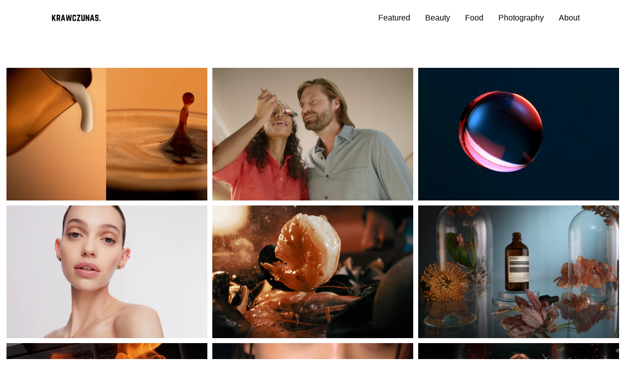

--- FILE ---
content_type: text/html; charset=UTF-8
request_url: https://krawczunas.com/
body_size: 14113
content:
<!doctype html>
<html lang="en-US">
<head>
	<meta charset="UTF-8">
	<meta name="viewport" content="width=device-width, initial-scale=1">
	<link rel="profile" href="https://gmpg.org/xfn/11">
	<meta name='robots' content='index, follow, max-image-preview:large, max-snippet:-1, max-video-preview:-1' />
	<style>img:is([sizes="auto" i], [sizes^="auto," i]) { contain-intrinsic-size: 3000px 1500px }</style>
	
	<!-- This site is optimized with the Yoast SEO plugin v25.2 - https://yoast.com/wordpress/plugins/seo/ -->
	<title>Featured | MIKOLAJ KRAWCZUNAS</title>
	<link rel="canonical" href="https://krawczunas.com/" />
	<meta property="og:locale" content="en_US" />
	<meta property="og:type" content="website" />
	<meta property="og:title" content="Featured | MIKOLAJ KRAWCZUNAS" />
	<meta property="og:url" content="https://krawczunas.com/" />
	<meta property="og:site_name" content="MIKOLAJ KRAWCZUNAS" />
	<meta property="article:publisher" content="https://www.facebook.com/krawczunas/" />
	<meta property="article:modified_time" content="2024-11-19T12:57:47+00:00" />
	<meta property="og:image" content="https://krawczunas.com/wp-content/uploads/2019/04/Personal_art30.jpg" />
	<meta property="og:image:width" content="933" />
	<meta property="og:image:height" content="1400" />
	<meta property="og:image:type" content="image/jpeg" />
	<meta name="twitter:card" content="summary_large_image" />
	<script type="application/ld+json" class="yoast-schema-graph">{"@context":"https://schema.org","@graph":[{"@type":"WebPage","@id":"https://krawczunas.com/","url":"https://krawczunas.com/","name":"Featured | MIKOLAJ KRAWCZUNAS","isPartOf":{"@id":"https://krawczunas.com/#website"},"about":{"@id":"https://krawczunas.com/#/schema/person/2a485d3a191b067af4e8b77764004fa4"},"datePublished":"2024-10-30T11:43:59+00:00","dateModified":"2024-11-19T12:57:47+00:00","breadcrumb":{"@id":"https://krawczunas.com/#breadcrumb"},"inLanguage":"en-US","potentialAction":[{"@type":"ReadAction","target":["https://krawczunas.com/"]}]},{"@type":"BreadcrumbList","@id":"https://krawczunas.com/#breadcrumb","itemListElement":[{"@type":"ListItem","position":1,"name":"Home"}]},{"@type":"WebSite","@id":"https://krawczunas.com/#website","url":"https://krawczunas.com/","name":"MIKOLAJ KRAWCZUNAS","description":"DOP, creative photographer","publisher":{"@id":"https://krawczunas.com/#/schema/person/2a485d3a191b067af4e8b77764004fa4"},"potentialAction":[{"@type":"SearchAction","target":{"@type":"EntryPoint","urlTemplate":"https://krawczunas.com/?s={search_term_string}"},"query-input":{"@type":"PropertyValueSpecification","valueRequired":true,"valueName":"search_term_string"}}],"inLanguage":"en-US"},{"@type":["Person","Organization"],"@id":"https://krawczunas.com/#/schema/person/2a485d3a191b067af4e8b77764004fa4","name":"Mikolaj Krawczunas","image":{"@type":"ImageObject","inLanguage":"en-US","@id":"https://krawczunas.com/#/schema/person/image/","url":"https://krawczunas.com/wp-content/uploads/2020/06/portrait.jpg","contentUrl":"https://krawczunas.com/wp-content/uploads/2020/06/portrait.jpg","width":1867,"height":1867,"caption":"Mikolaj Krawczunas"},"logo":{"@id":"https://krawczunas.com/#/schema/person/image/"},"sameAs":["https://krawczunas.com/","https://www.facebook.com/krawczunas/","https://www.instagram.com/krawczunas_photography/","https://www.linkedin.com/in/mikolajkrawczunas/"]}]}</script>
	<meta name="msvalidate.01" content="D278FD0DEE07D121AF056AC0A3FAAD50" />
	<meta name="google-site-verification" content="NDtg4EFF8D_w8kWe-A18AAMp4otKbeTaDi7mL0kTOWc" />
	<!-- / Yoast SEO plugin. -->


<link rel="alternate" type="application/rss+xml" title="MIKOLAJ KRAWCZUNAS &raquo; Feed" href="https://krawczunas.com/feed/" />
<link rel="alternate" type="application/rss+xml" title="MIKOLAJ KRAWCZUNAS &raquo; Comments Feed" href="https://krawczunas.com/comments/feed/" />
<script>
window._wpemojiSettings = {"baseUrl":"https:\/\/s.w.org\/images\/core\/emoji\/16.0.1\/72x72\/","ext":".png","svgUrl":"https:\/\/s.w.org\/images\/core\/emoji\/16.0.1\/svg\/","svgExt":".svg","source":{"concatemoji":"https:\/\/krawczunas.com\/wp-includes\/js\/wp-emoji-release.min.js?ver=6.8.3"}};
/*! This file is auto-generated */
!function(s,n){var o,i,e;function c(e){try{var t={supportTests:e,timestamp:(new Date).valueOf()};sessionStorage.setItem(o,JSON.stringify(t))}catch(e){}}function p(e,t,n){e.clearRect(0,0,e.canvas.width,e.canvas.height),e.fillText(t,0,0);var t=new Uint32Array(e.getImageData(0,0,e.canvas.width,e.canvas.height).data),a=(e.clearRect(0,0,e.canvas.width,e.canvas.height),e.fillText(n,0,0),new Uint32Array(e.getImageData(0,0,e.canvas.width,e.canvas.height).data));return t.every(function(e,t){return e===a[t]})}function u(e,t){e.clearRect(0,0,e.canvas.width,e.canvas.height),e.fillText(t,0,0);for(var n=e.getImageData(16,16,1,1),a=0;a<n.data.length;a++)if(0!==n.data[a])return!1;return!0}function f(e,t,n,a){switch(t){case"flag":return n(e,"\ud83c\udff3\ufe0f\u200d\u26a7\ufe0f","\ud83c\udff3\ufe0f\u200b\u26a7\ufe0f")?!1:!n(e,"\ud83c\udde8\ud83c\uddf6","\ud83c\udde8\u200b\ud83c\uddf6")&&!n(e,"\ud83c\udff4\udb40\udc67\udb40\udc62\udb40\udc65\udb40\udc6e\udb40\udc67\udb40\udc7f","\ud83c\udff4\u200b\udb40\udc67\u200b\udb40\udc62\u200b\udb40\udc65\u200b\udb40\udc6e\u200b\udb40\udc67\u200b\udb40\udc7f");case"emoji":return!a(e,"\ud83e\udedf")}return!1}function g(e,t,n,a){var r="undefined"!=typeof WorkerGlobalScope&&self instanceof WorkerGlobalScope?new OffscreenCanvas(300,150):s.createElement("canvas"),o=r.getContext("2d",{willReadFrequently:!0}),i=(o.textBaseline="top",o.font="600 32px Arial",{});return e.forEach(function(e){i[e]=t(o,e,n,a)}),i}function t(e){var t=s.createElement("script");t.src=e,t.defer=!0,s.head.appendChild(t)}"undefined"!=typeof Promise&&(o="wpEmojiSettingsSupports",i=["flag","emoji"],n.supports={everything:!0,everythingExceptFlag:!0},e=new Promise(function(e){s.addEventListener("DOMContentLoaded",e,{once:!0})}),new Promise(function(t){var n=function(){try{var e=JSON.parse(sessionStorage.getItem(o));if("object"==typeof e&&"number"==typeof e.timestamp&&(new Date).valueOf()<e.timestamp+604800&&"object"==typeof e.supportTests)return e.supportTests}catch(e){}return null}();if(!n){if("undefined"!=typeof Worker&&"undefined"!=typeof OffscreenCanvas&&"undefined"!=typeof URL&&URL.createObjectURL&&"undefined"!=typeof Blob)try{var e="postMessage("+g.toString()+"("+[JSON.stringify(i),f.toString(),p.toString(),u.toString()].join(",")+"));",a=new Blob([e],{type:"text/javascript"}),r=new Worker(URL.createObjectURL(a),{name:"wpTestEmojiSupports"});return void(r.onmessage=function(e){c(n=e.data),r.terminate(),t(n)})}catch(e){}c(n=g(i,f,p,u))}t(n)}).then(function(e){for(var t in e)n.supports[t]=e[t],n.supports.everything=n.supports.everything&&n.supports[t],"flag"!==t&&(n.supports.everythingExceptFlag=n.supports.everythingExceptFlag&&n.supports[t]);n.supports.everythingExceptFlag=n.supports.everythingExceptFlag&&!n.supports.flag,n.DOMReady=!1,n.readyCallback=function(){n.DOMReady=!0}}).then(function(){return e}).then(function(){var e;n.supports.everything||(n.readyCallback(),(e=n.source||{}).concatemoji?t(e.concatemoji):e.wpemoji&&e.twemoji&&(t(e.twemoji),t(e.wpemoji)))}))}((window,document),window._wpemojiSettings);
</script>
<style id='wp-emoji-styles-inline-css'>

	img.wp-smiley, img.emoji {
		display: inline !important;
		border: none !important;
		box-shadow: none !important;
		height: 1em !important;
		width: 1em !important;
		margin: 0 0.07em !important;
		vertical-align: -0.1em !important;
		background: none !important;
		padding: 0 !important;
	}
</style>
<style id='classic-theme-styles-inline-css'>
/*! This file is auto-generated */
.wp-block-button__link{color:#fff;background-color:#32373c;border-radius:9999px;box-shadow:none;text-decoration:none;padding:calc(.667em + 2px) calc(1.333em + 2px);font-size:1.125em}.wp-block-file__button{background:#32373c;color:#fff;text-decoration:none}
</style>
<style id='global-styles-inline-css'>
:root{--wp--preset--aspect-ratio--square: 1;--wp--preset--aspect-ratio--4-3: 4/3;--wp--preset--aspect-ratio--3-4: 3/4;--wp--preset--aspect-ratio--3-2: 3/2;--wp--preset--aspect-ratio--2-3: 2/3;--wp--preset--aspect-ratio--16-9: 16/9;--wp--preset--aspect-ratio--9-16: 9/16;--wp--preset--color--black: #000000;--wp--preset--color--cyan-bluish-gray: #abb8c3;--wp--preset--color--white: #ffffff;--wp--preset--color--pale-pink: #f78da7;--wp--preset--color--vivid-red: #cf2e2e;--wp--preset--color--luminous-vivid-orange: #ff6900;--wp--preset--color--luminous-vivid-amber: #fcb900;--wp--preset--color--light-green-cyan: #7bdcb5;--wp--preset--color--vivid-green-cyan: #00d084;--wp--preset--color--pale-cyan-blue: #8ed1fc;--wp--preset--color--vivid-cyan-blue: #0693e3;--wp--preset--color--vivid-purple: #9b51e0;--wp--preset--gradient--vivid-cyan-blue-to-vivid-purple: linear-gradient(135deg,rgba(6,147,227,1) 0%,rgb(155,81,224) 100%);--wp--preset--gradient--light-green-cyan-to-vivid-green-cyan: linear-gradient(135deg,rgb(122,220,180) 0%,rgb(0,208,130) 100%);--wp--preset--gradient--luminous-vivid-amber-to-luminous-vivid-orange: linear-gradient(135deg,rgba(252,185,0,1) 0%,rgba(255,105,0,1) 100%);--wp--preset--gradient--luminous-vivid-orange-to-vivid-red: linear-gradient(135deg,rgba(255,105,0,1) 0%,rgb(207,46,46) 100%);--wp--preset--gradient--very-light-gray-to-cyan-bluish-gray: linear-gradient(135deg,rgb(238,238,238) 0%,rgb(169,184,195) 100%);--wp--preset--gradient--cool-to-warm-spectrum: linear-gradient(135deg,rgb(74,234,220) 0%,rgb(151,120,209) 20%,rgb(207,42,186) 40%,rgb(238,44,130) 60%,rgb(251,105,98) 80%,rgb(254,248,76) 100%);--wp--preset--gradient--blush-light-purple: linear-gradient(135deg,rgb(255,206,236) 0%,rgb(152,150,240) 100%);--wp--preset--gradient--blush-bordeaux: linear-gradient(135deg,rgb(254,205,165) 0%,rgb(254,45,45) 50%,rgb(107,0,62) 100%);--wp--preset--gradient--luminous-dusk: linear-gradient(135deg,rgb(255,203,112) 0%,rgb(199,81,192) 50%,rgb(65,88,208) 100%);--wp--preset--gradient--pale-ocean: linear-gradient(135deg,rgb(255,245,203) 0%,rgb(182,227,212) 50%,rgb(51,167,181) 100%);--wp--preset--gradient--electric-grass: linear-gradient(135deg,rgb(202,248,128) 0%,rgb(113,206,126) 100%);--wp--preset--gradient--midnight: linear-gradient(135deg,rgb(2,3,129) 0%,rgb(40,116,252) 100%);--wp--preset--font-size--small: 13px;--wp--preset--font-size--medium: 20px;--wp--preset--font-size--large: 36px;--wp--preset--font-size--x-large: 42px;--wp--preset--spacing--20: 0.44rem;--wp--preset--spacing--30: 0.67rem;--wp--preset--spacing--40: 1rem;--wp--preset--spacing--50: 1.5rem;--wp--preset--spacing--60: 2.25rem;--wp--preset--spacing--70: 3.38rem;--wp--preset--spacing--80: 5.06rem;--wp--preset--shadow--natural: 6px 6px 9px rgba(0, 0, 0, 0.2);--wp--preset--shadow--deep: 12px 12px 50px rgba(0, 0, 0, 0.4);--wp--preset--shadow--sharp: 6px 6px 0px rgba(0, 0, 0, 0.2);--wp--preset--shadow--outlined: 6px 6px 0px -3px rgba(255, 255, 255, 1), 6px 6px rgba(0, 0, 0, 1);--wp--preset--shadow--crisp: 6px 6px 0px rgba(0, 0, 0, 1);}:where(.is-layout-flex){gap: 0.5em;}:where(.is-layout-grid){gap: 0.5em;}body .is-layout-flex{display: flex;}.is-layout-flex{flex-wrap: wrap;align-items: center;}.is-layout-flex > :is(*, div){margin: 0;}body .is-layout-grid{display: grid;}.is-layout-grid > :is(*, div){margin: 0;}:where(.wp-block-columns.is-layout-flex){gap: 2em;}:where(.wp-block-columns.is-layout-grid){gap: 2em;}:where(.wp-block-post-template.is-layout-flex){gap: 1.25em;}:where(.wp-block-post-template.is-layout-grid){gap: 1.25em;}.has-black-color{color: var(--wp--preset--color--black) !important;}.has-cyan-bluish-gray-color{color: var(--wp--preset--color--cyan-bluish-gray) !important;}.has-white-color{color: var(--wp--preset--color--white) !important;}.has-pale-pink-color{color: var(--wp--preset--color--pale-pink) !important;}.has-vivid-red-color{color: var(--wp--preset--color--vivid-red) !important;}.has-luminous-vivid-orange-color{color: var(--wp--preset--color--luminous-vivid-orange) !important;}.has-luminous-vivid-amber-color{color: var(--wp--preset--color--luminous-vivid-amber) !important;}.has-light-green-cyan-color{color: var(--wp--preset--color--light-green-cyan) !important;}.has-vivid-green-cyan-color{color: var(--wp--preset--color--vivid-green-cyan) !important;}.has-pale-cyan-blue-color{color: var(--wp--preset--color--pale-cyan-blue) !important;}.has-vivid-cyan-blue-color{color: var(--wp--preset--color--vivid-cyan-blue) !important;}.has-vivid-purple-color{color: var(--wp--preset--color--vivid-purple) !important;}.has-black-background-color{background-color: var(--wp--preset--color--black) !important;}.has-cyan-bluish-gray-background-color{background-color: var(--wp--preset--color--cyan-bluish-gray) !important;}.has-white-background-color{background-color: var(--wp--preset--color--white) !important;}.has-pale-pink-background-color{background-color: var(--wp--preset--color--pale-pink) !important;}.has-vivid-red-background-color{background-color: var(--wp--preset--color--vivid-red) !important;}.has-luminous-vivid-orange-background-color{background-color: var(--wp--preset--color--luminous-vivid-orange) !important;}.has-luminous-vivid-amber-background-color{background-color: var(--wp--preset--color--luminous-vivid-amber) !important;}.has-light-green-cyan-background-color{background-color: var(--wp--preset--color--light-green-cyan) !important;}.has-vivid-green-cyan-background-color{background-color: var(--wp--preset--color--vivid-green-cyan) !important;}.has-pale-cyan-blue-background-color{background-color: var(--wp--preset--color--pale-cyan-blue) !important;}.has-vivid-cyan-blue-background-color{background-color: var(--wp--preset--color--vivid-cyan-blue) !important;}.has-vivid-purple-background-color{background-color: var(--wp--preset--color--vivid-purple) !important;}.has-black-border-color{border-color: var(--wp--preset--color--black) !important;}.has-cyan-bluish-gray-border-color{border-color: var(--wp--preset--color--cyan-bluish-gray) !important;}.has-white-border-color{border-color: var(--wp--preset--color--white) !important;}.has-pale-pink-border-color{border-color: var(--wp--preset--color--pale-pink) !important;}.has-vivid-red-border-color{border-color: var(--wp--preset--color--vivid-red) !important;}.has-luminous-vivid-orange-border-color{border-color: var(--wp--preset--color--luminous-vivid-orange) !important;}.has-luminous-vivid-amber-border-color{border-color: var(--wp--preset--color--luminous-vivid-amber) !important;}.has-light-green-cyan-border-color{border-color: var(--wp--preset--color--light-green-cyan) !important;}.has-vivid-green-cyan-border-color{border-color: var(--wp--preset--color--vivid-green-cyan) !important;}.has-pale-cyan-blue-border-color{border-color: var(--wp--preset--color--pale-cyan-blue) !important;}.has-vivid-cyan-blue-border-color{border-color: var(--wp--preset--color--vivid-cyan-blue) !important;}.has-vivid-purple-border-color{border-color: var(--wp--preset--color--vivid-purple) !important;}.has-vivid-cyan-blue-to-vivid-purple-gradient-background{background: var(--wp--preset--gradient--vivid-cyan-blue-to-vivid-purple) !important;}.has-light-green-cyan-to-vivid-green-cyan-gradient-background{background: var(--wp--preset--gradient--light-green-cyan-to-vivid-green-cyan) !important;}.has-luminous-vivid-amber-to-luminous-vivid-orange-gradient-background{background: var(--wp--preset--gradient--luminous-vivid-amber-to-luminous-vivid-orange) !important;}.has-luminous-vivid-orange-to-vivid-red-gradient-background{background: var(--wp--preset--gradient--luminous-vivid-orange-to-vivid-red) !important;}.has-very-light-gray-to-cyan-bluish-gray-gradient-background{background: var(--wp--preset--gradient--very-light-gray-to-cyan-bluish-gray) !important;}.has-cool-to-warm-spectrum-gradient-background{background: var(--wp--preset--gradient--cool-to-warm-spectrum) !important;}.has-blush-light-purple-gradient-background{background: var(--wp--preset--gradient--blush-light-purple) !important;}.has-blush-bordeaux-gradient-background{background: var(--wp--preset--gradient--blush-bordeaux) !important;}.has-luminous-dusk-gradient-background{background: var(--wp--preset--gradient--luminous-dusk) !important;}.has-pale-ocean-gradient-background{background: var(--wp--preset--gradient--pale-ocean) !important;}.has-electric-grass-gradient-background{background: var(--wp--preset--gradient--electric-grass) !important;}.has-midnight-gradient-background{background: var(--wp--preset--gradient--midnight) !important;}.has-small-font-size{font-size: var(--wp--preset--font-size--small) !important;}.has-medium-font-size{font-size: var(--wp--preset--font-size--medium) !important;}.has-large-font-size{font-size: var(--wp--preset--font-size--large) !important;}.has-x-large-font-size{font-size: var(--wp--preset--font-size--x-large) !important;}
:where(.wp-block-post-template.is-layout-flex){gap: 1.25em;}:where(.wp-block-post-template.is-layout-grid){gap: 1.25em;}
:where(.wp-block-columns.is-layout-flex){gap: 2em;}:where(.wp-block-columns.is-layout-grid){gap: 2em;}
:root :where(.wp-block-pullquote){font-size: 1.5em;line-height: 1.6;}
</style>
<link rel='stylesheet' id='woocommerce-layout-css' href='https://krawczunas.com/wp-content/plugins/woocommerce/assets/css/woocommerce-layout.css?ver=9.8.6' media='all' />
<link rel='stylesheet' id='woocommerce-smallscreen-css' href='https://krawczunas.com/wp-content/plugins/woocommerce/assets/css/woocommerce-smallscreen.css?ver=9.8.6' media='only screen and (max-width: 768px)' />
<link rel='stylesheet' id='woocommerce-general-css' href='https://krawczunas.com/wp-content/plugins/woocommerce/assets/css/woocommerce.css?ver=9.8.6' media='all' />
<style id='woocommerce-inline-inline-css'>
.woocommerce form .form-row .required { visibility: visible; }
</style>
<link rel='stylesheet' id='brands-styles-css' href='https://krawczunas.com/wp-content/plugins/woocommerce/assets/css/brands.css?ver=9.8.6' media='all' />
<link rel='stylesheet' id='hello-elementor-css' href='https://krawczunas.com/wp-content/themes/hello-elementor/style.min.css?ver=3.1.1' media='all' />
<link rel='stylesheet' id='hello-elementor-theme-style-css' href='https://krawczunas.com/wp-content/themes/hello-elementor/theme.min.css?ver=3.1.1' media='all' />
<link rel='stylesheet' id='hello-elementor-header-footer-css' href='https://krawczunas.com/wp-content/themes/hello-elementor/header-footer.min.css?ver=3.1.1' media='all' />
<link rel='stylesheet' id='elementor-frontend-css' href='https://krawczunas.com/wp-content/plugins/elementor/assets/css/frontend.min.css?ver=3.29.1' media='all' />
<link rel='stylesheet' id='elementor-post-2859-css' href='https://krawczunas.com/wp-content/uploads/elementor/css/post-2859.css?ver=1766422317' media='all' />
<link rel='stylesheet' id='widget-heading-css' href='https://krawczunas.com/wp-content/plugins/elementor/assets/css/widget-heading.min.css?ver=3.29.1' media='all' />
<link rel='stylesheet' id='widget-social-icons-css' href='https://krawczunas.com/wp-content/plugins/elementor/assets/css/widget-social-icons.min.css?ver=3.29.1' media='all' />
<link rel='stylesheet' id='e-apple-webkit-css' href='https://krawczunas.com/wp-content/plugins/elementor/assets/css/conditionals/apple-webkit.min.css?ver=3.29.1' media='all' />
<link rel='stylesheet' id='widget-posts-css' href='https://krawczunas.com/wp-content/plugins/elementor-pro/assets/css/widget-posts.min.css?ver=3.29.1' media='all' />
<link rel='stylesheet' id='elementor-post-2908-css' href='https://krawczunas.com/wp-content/uploads/elementor/css/post-2908.css?ver=1766422317' media='all' />
<link rel='stylesheet' id='elementor-post-4917-css' href='https://krawczunas.com/wp-content/uploads/elementor/css/post-4917.css?ver=1766422317' media='all' />
<style id='akismet-widget-style-inline-css'>

			.a-stats {
				--akismet-color-mid-green: #357b49;
				--akismet-color-white: #fff;
				--akismet-color-light-grey: #f6f7f7;

				max-width: 350px;
				width: auto;
			}

			.a-stats * {
				all: unset;
				box-sizing: border-box;
			}

			.a-stats strong {
				font-weight: 600;
			}

			.a-stats a.a-stats__link,
			.a-stats a.a-stats__link:visited,
			.a-stats a.a-stats__link:active {
				background: var(--akismet-color-mid-green);
				border: none;
				box-shadow: none;
				border-radius: 8px;
				color: var(--akismet-color-white);
				cursor: pointer;
				display: block;
				font-family: -apple-system, BlinkMacSystemFont, 'Segoe UI', 'Roboto', 'Oxygen-Sans', 'Ubuntu', 'Cantarell', 'Helvetica Neue', sans-serif;
				font-weight: 500;
				padding: 12px;
				text-align: center;
				text-decoration: none;
				transition: all 0.2s ease;
			}

			/* Extra specificity to deal with TwentyTwentyOne focus style */
			.widget .a-stats a.a-stats__link:focus {
				background: var(--akismet-color-mid-green);
				color: var(--akismet-color-white);
				text-decoration: none;
			}

			.a-stats a.a-stats__link:hover {
				filter: brightness(110%);
				box-shadow: 0 4px 12px rgba(0, 0, 0, 0.06), 0 0 2px rgba(0, 0, 0, 0.16);
			}

			.a-stats .count {
				color: var(--akismet-color-white);
				display: block;
				font-size: 1.5em;
				line-height: 1.4;
				padding: 0 13px;
				white-space: nowrap;
			}
		
</style>
<link rel='stylesheet' id='wpr-text-animations-css-css' href='https://krawczunas.com/wp-content/plugins/royal-elementor-addons/assets/css/lib/animations/text-animations.min.css?ver=1.7.1023' media='all' />
<link rel='stylesheet' id='wpr-addons-css-css' href='https://krawczunas.com/wp-content/plugins/royal-elementor-addons/assets/css/frontend.min.css?ver=1.7.1023' media='all' />
<link rel='stylesheet' id='font-awesome-5-all-css' href='https://krawczunas.com/wp-content/plugins/elementor/assets/lib/font-awesome/css/all.min.css?ver=1.7.1023' media='all' />
<link rel='stylesheet' id='elementor-gf-local-poppins-css' href='https://krawczunas.com/wp-content/uploads/elementor/google-fonts/css/poppins.css?ver=1747659502' media='all' />
<script data-cfasync="false" src="https://krawczunas.com/wp-includes/js/jquery/jquery.min.js?ver=3.7.1" id="jquery-core-js"></script>
<script data-cfasync="false" src="https://krawczunas.com/wp-includes/js/jquery/jquery-migrate.min.js?ver=3.4.1" id="jquery-migrate-js"></script>
<script src="https://krawczunas.com/wp-content/plugins/flowpaper-lite-pdf-flipbook/assets/lity/lity.min.js" id="lity-js-js"></script>
<script id="3d-flip-book-client-locale-loader-js-extra">
var FB3D_CLIENT_LOCALE = {"ajaxurl":"https:\/\/krawczunas.com\/wp-admin\/admin-ajax.php","dictionary":{"Table of contents":"Table of contents","Close":"Close","Bookmarks":"Bookmarks","Thumbnails":"Thumbnails","Search":"Search","Share":"Share","Facebook":"Facebook","Twitter":"Twitter","Email":"Email","Play":"Play","Previous page":"Previous page","Next page":"Next page","Zoom in":"Zoom in","Zoom out":"Zoom out","Fit view":"Fit view","Auto play":"Auto play","Full screen":"Full screen","More":"More","Smart pan":"Smart pan","Single page":"Single page","Sounds":"Sounds","Stats":"Stats","Print":"Print","Download":"Download","Goto first page":"Goto first page","Goto last page":"Goto last page"},"images":"https:\/\/krawczunas.com\/wp-content\/plugins\/unreal-flipbook-addon-for-visual-composer\/assets\/images\/","jsData":{"urls":[],"posts":{"ids_mis":[],"ids":[]},"pages":[],"firstPages":[],"bookCtrlProps":[],"bookTemplates":[]},"key":"3d-flip-book","pdfJS":{"pdfJsLib":"https:\/\/krawczunas.com\/wp-content\/plugins\/unreal-flipbook-addon-for-visual-composer\/assets\/js\/pdf.min.js?ver=4.3.136","pdfJsWorker":"https:\/\/krawczunas.com\/wp-content\/plugins\/unreal-flipbook-addon-for-visual-composer\/assets\/js\/pdf.worker.js?ver=4.3.136","stablePdfJsLib":"https:\/\/krawczunas.com\/wp-content\/plugins\/unreal-flipbook-addon-for-visual-composer\/assets\/js\/stable\/pdf.min.js?ver=2.5.207","stablePdfJsWorker":"https:\/\/krawczunas.com\/wp-content\/plugins\/unreal-flipbook-addon-for-visual-composer\/assets\/js\/stable\/pdf.worker.js?ver=2.5.207","pdfJsCMapUrl":"https:\/\/krawczunas.com\/wp-content\/plugins\/unreal-flipbook-addon-for-visual-composer\/assets\/cmaps\/"},"cacheurl":"https:\/\/krawczunas.com\/wp-content\/uploads\/3d-flip-book\/cache\/","pluginsurl":"https:\/\/krawczunas.com\/wp-content\/plugins\/","pluginurl":"https:\/\/krawczunas.com\/wp-content\/plugins\/unreal-flipbook-addon-for-visual-composer\/","thumbnailSize":{"width":"150","height":"150"},"version":"1.16.15"};
</script>
<script src="https://krawczunas.com/wp-content/plugins/unreal-flipbook-addon-for-visual-composer/assets/js/client-locale-loader.js?ver=1.16.15" id="3d-flip-book-client-locale-loader-js" async data-wp-strategy="async"></script>
<script src="https://krawczunas.com/wp-content/plugins/woocommerce/assets/js/jquery-blockui/jquery.blockUI.min.js?ver=2.7.0-wc.9.8.6" id="jquery-blockui-js" defer data-wp-strategy="defer"></script>
<script id="wc-add-to-cart-js-extra">
var wc_add_to_cart_params = {"ajax_url":"\/wp-admin\/admin-ajax.php","wc_ajax_url":"\/?wc-ajax=%%endpoint%%","i18n_view_cart":"View cart","cart_url":"https:\/\/krawczunas.com\/?page_id=1446","is_cart":"","cart_redirect_after_add":"no"};
</script>
<script src="https://krawczunas.com/wp-content/plugins/woocommerce/assets/js/frontend/add-to-cart.min.js?ver=9.8.6" id="wc-add-to-cart-js" defer data-wp-strategy="defer"></script>
<script src="https://krawczunas.com/wp-content/plugins/woocommerce/assets/js/js-cookie/js.cookie.min.js?ver=2.1.4-wc.9.8.6" id="js-cookie-js" defer data-wp-strategy="defer"></script>
<script id="woocommerce-js-extra">
var woocommerce_params = {"ajax_url":"\/wp-admin\/admin-ajax.php","wc_ajax_url":"\/?wc-ajax=%%endpoint%%","i18n_password_show":"Show password","i18n_password_hide":"Hide password"};
</script>
<script src="https://krawczunas.com/wp-content/plugins/woocommerce/assets/js/frontend/woocommerce.min.js?ver=9.8.6" id="woocommerce-js" defer data-wp-strategy="defer"></script>
<link rel="https://api.w.org/" href="https://krawczunas.com/wp-json/" /><link rel="alternate" title="JSON" type="application/json" href="https://krawczunas.com/wp-json/wp/v2/pages/2908" /><link rel="EditURI" type="application/rsd+xml" title="RSD" href="https://krawczunas.com/xmlrpc.php?rsd" />
<meta name="generator" content="WordPress 6.8.3" />
<meta name="generator" content="WooCommerce 9.8.6" />
<link rel='shortlink' href='https://krawczunas.com/' />
<link rel="alternate" title="oEmbed (JSON)" type="application/json+oembed" href="https://krawczunas.com/wp-json/oembed/1.0/embed?url=https%3A%2F%2Fkrawczunas.com%2F" />
<link rel="alternate" title="oEmbed (XML)" type="text/xml+oembed" href="https://krawczunas.com/wp-json/oembed/1.0/embed?url=https%3A%2F%2Fkrawczunas.com%2F&#038;format=xml" />
	<noscript><style>.woocommerce-product-gallery{ opacity: 1 !important; }</style></noscript>
	<meta name="generator" content="Elementor 3.29.1; features: e_font_icon_svg, additional_custom_breakpoints, e_local_google_fonts, e_element_cache; settings: css_print_method-external, google_font-enabled, font_display-swap">
			<style>
				.e-con.e-parent:nth-of-type(n+4):not(.e-lazyloaded):not(.e-no-lazyload),
				.e-con.e-parent:nth-of-type(n+4):not(.e-lazyloaded):not(.e-no-lazyload) * {
					background-image: none !important;
				}
				@media screen and (max-height: 1024px) {
					.e-con.e-parent:nth-of-type(n+3):not(.e-lazyloaded):not(.e-no-lazyload),
					.e-con.e-parent:nth-of-type(n+3):not(.e-lazyloaded):not(.e-no-lazyload) * {
						background-image: none !important;
					}
				}
				@media screen and (max-height: 640px) {
					.e-con.e-parent:nth-of-type(n+2):not(.e-lazyloaded):not(.e-no-lazyload),
					.e-con.e-parent:nth-of-type(n+2):not(.e-lazyloaded):not(.e-no-lazyload) * {
						background-image: none !important;
					}
				}
			</style>
			<link rel="icon" href="https://krawczunas.com/wp-content/uploads/2024/10/krawczunas_logo-100x100.png" sizes="32x32" />
<link rel="icon" href="https://krawczunas.com/wp-content/uploads/2024/10/krawczunas_logo-300x300.png" sizes="192x192" />
<link rel="apple-touch-icon" href="https://krawczunas.com/wp-content/uploads/2024/10/krawczunas_logo-300x300.png" />
<meta name="msapplication-TileImage" content="https://krawczunas.com/wp-content/uploads/2024/10/krawczunas_logo-300x300.png" />
		<style id="wp-custom-css">
			a:link { text-decoration: none; }
a:visited { text-decoration: none; }
a:hover { text-decoration: none; }
a:active { text-decoration: none; }		</style>
		<style id="wpr_lightbox_styles">
				.lg-backdrop {
					background-color: rgba(0,0,0,0.6) !important;
				}
				.lg-toolbar,
				.lg-dropdown {
					background-color: rgba(0,0,0,0.8) !important;
				}
				.lg-dropdown:after {
					border-bottom-color: rgba(0,0,0,0.8) !important;
				}
				.lg-sub-html {
					background-color: rgba(0,0,0,0.8) !important;
				}
				.lg-thumb-outer,
				.lg-progress-bar {
					background-color: #444444 !important;
				}
				.lg-progress {
					background-color: #a90707 !important;
				}
				.lg-icon {
					color: #efefef !important;
					font-size: 20px !important;
				}
				.lg-icon.lg-toogle-thumb {
					font-size: 24px !important;
				}
				.lg-icon:hover,
				.lg-dropdown-text:hover {
					color: #ffffff !important;
				}
				.lg-sub-html,
				.lg-dropdown-text {
					color: #efefef !important;
					font-size: 14px !important;
				}
				#lg-counter {
					color: #efefef !important;
					font-size: 14px !important;
				}
				.lg-prev,
				.lg-next {
					font-size: 35px !important;
				}

				/* Defaults */
				.lg-icon {
				background-color: transparent !important;
				}

				#lg-counter {
				opacity: 0.9;
				}

				.lg-thumb-outer {
				padding: 0 10px;
				}

				.lg-thumb-item {
				border-radius: 0 !important;
				border: none !important;
				opacity: 0.5;
				}

				.lg-thumb-item.active {
					opacity: 1;
				}
	         </style></head>
<body data-rsssl=1 class="home wp-singular page-template-default page page-id-2908 wp-custom-logo wp-theme-hello-elementor theme-hello-elementor woocommerce-no-js elementor-default elementor-kit-2859 elementor-page elementor-page-2908">


<a class="skip-link screen-reader-text" href="#content">Skip to content</a>

<header id="site-header" class="site-header dynamic-header header-full-width menu-dropdown-mobile">
	<div class="header-inner">
		<div class="site-branding show-logo">
							<div class="site-logo show">
					<a href="https://krawczunas.com/" class="custom-logo-link" rel="home" aria-current="page"><img width="500" height="77" src="https://krawczunas.com/wp-content/uploads/2024/11/krawczunas02.png" class="custom-logo" alt="MIKOLAJ KRAWCZUNAS" decoding="async" srcset="https://krawczunas.com/wp-content/uploads/2024/11/krawczunas02.png 500w, https://krawczunas.com/wp-content/uploads/2024/11/krawczunas02-300x46.png 300w" sizes="(max-width: 500px) 100vw, 500px" /></a>				</div>
					</div>

					<nav class="site-navigation show" aria-label="Main menu">
				<ul id="menu-main-menu" class="menu"><li id="menu-item-3224" class="menu-item menu-item-type-post_type menu-item-object-page menu-item-home current-menu-item page_item page-item-2908 current_page_item menu-item-3224"><a href="https://krawczunas.com/" aria-current="page">Featured</a></li>
<li id="menu-item-3359" class="menu-item menu-item-type-post_type menu-item-object-page menu-item-3359"><a href="https://krawczunas.com/beauty/">Beauty</a></li>
<li id="menu-item-3662" class="menu-item menu-item-type-post_type menu-item-object-page menu-item-3662"><a href="https://krawczunas.com/food/">Food</a></li>
<li id="menu-item-4717" class="menu-item menu-item-type-post_type menu-item-object-page menu-item-4717"><a href="https://krawczunas.com/photography/">Photography</a></li>
<li id="menu-item-2904" class="menu-item menu-item-type-post_type menu-item-object-page menu-item-2904"><a href="https://krawczunas.com/about-2/">About</a></li>
</ul>			</nav>
							<div class="site-navigation-toggle-holder show">
				<button type="button" class="site-navigation-toggle">
					<span class="site-navigation-toggle-icon"></span>
					<span class="screen-reader-text">Menu</span>
				</button>
			</div>
			<nav class="site-navigation-dropdown show" aria-label="Mobile menu" aria-hidden="true" inert>
				<ul id="menu-main-menu-1" class="menu"><li class="menu-item menu-item-type-post_type menu-item-object-page menu-item-home current-menu-item page_item page-item-2908 current_page_item menu-item-3224"><a href="https://krawczunas.com/" aria-current="page">Featured</a></li>
<li class="menu-item menu-item-type-post_type menu-item-object-page menu-item-3359"><a href="https://krawczunas.com/beauty/">Beauty</a></li>
<li class="menu-item menu-item-type-post_type menu-item-object-page menu-item-3662"><a href="https://krawczunas.com/food/">Food</a></li>
<li class="menu-item menu-item-type-post_type menu-item-object-page menu-item-4717"><a href="https://krawczunas.com/photography/">Photography</a></li>
<li class="menu-item menu-item-type-post_type menu-item-object-page menu-item-2904"><a href="https://krawczunas.com/about-2/">About</a></li>
</ul>			</nav>
			</div>
</header>

<main id="content" class="site-main post-2908 page type-page status-publish hentry">

	
	<div class="page-content">
				<div data-elementor-type="wp-page" data-elementor-id="2908" class="elementor elementor-2908" data-elementor-post-type="page">
				<div class="elementor-element elementor-element-2adc559 e-con-full e-flex wpr-particle-no wpr-jarallax-no wpr-parallax-no wpr-sticky-section-no e-con e-parent" data-id="2adc559" data-element_type="container">
				<div class="elementor-element elementor-element-2cca89a elementor-grid-3 elementor-grid-tablet-2 elementor-grid-mobile-1 elementor-widget elementor-widget-portfolio" data-id="2cca89a" data-element_type="widget" data-settings="{&quot;row_gap&quot;:{&quot;unit&quot;:&quot;px&quot;,&quot;size&quot;:10,&quot;sizes&quot;:[]},&quot;columns&quot;:&quot;3&quot;,&quot;columns_tablet&quot;:&quot;2&quot;,&quot;columns_mobile&quot;:&quot;1&quot;,&quot;item_ratio&quot;:{&quot;unit&quot;:&quot;px&quot;,&quot;size&quot;:0.66000000000000003,&quot;sizes&quot;:[]},&quot;item_gap&quot;:{&quot;unit&quot;:&quot;px&quot;,&quot;size&quot;:&quot;&quot;,&quot;sizes&quot;:[]}}" data-widget_type="portfolio.default">
				<div class="elementor-widget-container">
							<div class="elementor-portfolio elementor-grid elementor-posts-container">
				<article class="elementor-portfolio-item elementor-post  post-5000 post type-post status-publish format-standard has-post-thumbnail hentry category-commericials category-food tag-featured">
			<a class="elementor-post__thumbnail__link" href="https://krawczunas.com/mccafe-banana-caramel-latte/">
				<div class="elementor-portfolio-item__img elementor-post__thumbnail">
			<img fetchpriority="high" decoding="async" width="1920" height="1080" src="https://krawczunas.com/wp-content/uploads/2025/05/Still-2025-05-19-141807_1.2.1.jpg" class="attachment-full size-full wp-image-4958" alt="" srcset="https://krawczunas.com/wp-content/uploads/2025/05/Still-2025-05-19-141807_1.2.1.jpg 1920w, https://krawczunas.com/wp-content/uploads/2025/05/Still-2025-05-19-141807_1.2.1-300x169.jpg 300w, https://krawczunas.com/wp-content/uploads/2025/05/Still-2025-05-19-141807_1.2.1-1024x576.jpg 1024w, https://krawczunas.com/wp-content/uploads/2025/05/Still-2025-05-19-141807_1.2.1-768x432.jpg 768w, https://krawczunas.com/wp-content/uploads/2025/05/Still-2025-05-19-141807_1.2.1-1536x864.jpg 1536w, https://krawczunas.com/wp-content/uploads/2025/05/Still-2025-05-19-141807_1.2.1-600x338.jpg 600w" sizes="(max-width: 1920px) 100vw, 1920px" />		</div>
				<div class="elementor-portfolio-item__overlay">
				<span class="elementor-portfolio-item__title">
		McCafe Banana &#038; Caramel Latte		</span>
				</div>
				</a>
		</article>
				<article class="elementor-portfolio-item elementor-post  post-4956 post type-post status-publish format-standard has-post-thumbnail hentry category-food tag-featured">
			<a class="elementor-post__thumbnail__link" href="https://krawczunas.com/food-reel-25/">
				<div class="elementor-portfolio-item__img elementor-post__thumbnail">
			<img decoding="async" width="1920" height="1080" src="https://krawczunas.com/wp-content/uploads/2025/05/Still-2025-05-19-141807_1.34.1.jpg" class="attachment-full size-full wp-image-4969" alt="" srcset="https://krawczunas.com/wp-content/uploads/2025/05/Still-2025-05-19-141807_1.34.1.jpg 1920w, https://krawczunas.com/wp-content/uploads/2025/05/Still-2025-05-19-141807_1.34.1-300x169.jpg 300w, https://krawczunas.com/wp-content/uploads/2025/05/Still-2025-05-19-141807_1.34.1-1024x576.jpg 1024w, https://krawczunas.com/wp-content/uploads/2025/05/Still-2025-05-19-141807_1.34.1-768x432.jpg 768w, https://krawczunas.com/wp-content/uploads/2025/05/Still-2025-05-19-141807_1.34.1-1536x864.jpg 1536w, https://krawczunas.com/wp-content/uploads/2025/05/Still-2025-05-19-141807_1.34.1-600x338.jpg 600w" sizes="(max-width: 1920px) 100vw, 1920px" />		</div>
				<div class="elementor-portfolio-item__overlay">
				<span class="elementor-portfolio-item__title">
		Food Reel &#8217;25		</span>
				</div>
				</a>
		</article>
				<article class="elementor-portfolio-item elementor-post  post-4977 post type-post status-publish format-standard has-post-thumbnail hentry category-food tag-featured">
			<a class="elementor-post__thumbnail__link" href="https://krawczunas.com/reel-liquids-25/">
				<div class="elementor-portfolio-item__img elementor-post__thumbnail">
			<img loading="lazy" decoding="async" width="1920" height="1080" src="https://krawczunas.com/wp-content/uploads/2025/05/Still-2025-05-19-143058_1.3.15.jpg" class="attachment-full size-full wp-image-4992" alt="" srcset="https://krawczunas.com/wp-content/uploads/2025/05/Still-2025-05-19-143058_1.3.15.jpg 1920w, https://krawczunas.com/wp-content/uploads/2025/05/Still-2025-05-19-143058_1.3.15-300x169.jpg 300w, https://krawczunas.com/wp-content/uploads/2025/05/Still-2025-05-19-143058_1.3.15-1024x576.jpg 1024w, https://krawczunas.com/wp-content/uploads/2025/05/Still-2025-05-19-143058_1.3.15-768x432.jpg 768w, https://krawczunas.com/wp-content/uploads/2025/05/Still-2025-05-19-143058_1.3.15-1536x864.jpg 1536w, https://krawczunas.com/wp-content/uploads/2025/05/Still-2025-05-19-143058_1.3.15-600x338.jpg 600w" sizes="(max-width: 1920px) 100vw, 1920px" />		</div>
				<div class="elementor-portfolio-item__overlay">
				<span class="elementor-portfolio-item__title">
		Reel Liquids &#8217;25		</span>
				</div>
				</a>
		</article>
				<article class="elementor-portfolio-item elementor-post  post-5010 post type-post status-publish format-standard has-post-thumbnail hentry category-beauty tag-featured">
			<a class="elementor-post__thumbnail__link" href="https://krawczunas.com/beauty-and-cosmetics-reel-25/">
				<div class="elementor-portfolio-item__img elementor-post__thumbnail">
			<img loading="lazy" decoding="async" width="1920" height="1080" src="https://krawczunas.com/wp-content/uploads/2025/05/Still-2025-05-19-152957_1.4.1.jpg" class="attachment-full size-full wp-image-5011" alt="" srcset="https://krawczunas.com/wp-content/uploads/2025/05/Still-2025-05-19-152957_1.4.1.jpg 1920w, https://krawczunas.com/wp-content/uploads/2025/05/Still-2025-05-19-152957_1.4.1-300x169.jpg 300w, https://krawczunas.com/wp-content/uploads/2025/05/Still-2025-05-19-152957_1.4.1-1024x576.jpg 1024w, https://krawczunas.com/wp-content/uploads/2025/05/Still-2025-05-19-152957_1.4.1-768x432.jpg 768w, https://krawczunas.com/wp-content/uploads/2025/05/Still-2025-05-19-152957_1.4.1-1536x864.jpg 1536w, https://krawczunas.com/wp-content/uploads/2025/05/Still-2025-05-19-152957_1.4.1-600x338.jpg 600w" sizes="(max-width: 1920px) 100vw, 1920px" />		</div>
				<div class="elementor-portfolio-item__overlay">
				<span class="elementor-portfolio-item__title">
		Beauty and Cosmetics Reel &#8217;25		</span>
				</div>
				</a>
		</article>
				<article class="elementor-portfolio-item elementor-post  post-3145 post type-post status-publish format-standard has-post-thumbnail hentry category-commericials category-food tag-featured">
			<a class="elementor-post__thumbnail__link" href="https://krawczunas.com/singleton-whisky/">
				<div class="elementor-portfolio-item__img elementor-post__thumbnail">
			<img loading="lazy" decoding="async" width="1920" height="1080" src="https://krawczunas.com/wp-content/uploads/2024/11/Still-2024-10-31-133633_1.1.4.jpg" class="attachment-full size-full wp-image-2972" alt="" srcset="https://krawczunas.com/wp-content/uploads/2024/11/Still-2024-10-31-133633_1.1.4.jpg 1920w, https://krawczunas.com/wp-content/uploads/2024/11/Still-2024-10-31-133633_1.1.4-300x169.jpg 300w, https://krawczunas.com/wp-content/uploads/2024/11/Still-2024-10-31-133633_1.1.4-1024x576.jpg 1024w, https://krawczunas.com/wp-content/uploads/2024/11/Still-2024-10-31-133633_1.1.4-768x432.jpg 768w, https://krawczunas.com/wp-content/uploads/2024/11/Still-2024-10-31-133633_1.1.4-1536x864.jpg 1536w, https://krawczunas.com/wp-content/uploads/2024/11/Still-2024-10-31-133633_1.1.4-600x338.jpg 600w" sizes="(max-width: 1920px) 100vw, 1920px" />		</div>
				<div class="elementor-portfolio-item__overlay">
				<span class="elementor-portfolio-item__title">
		Singleton Whisky		</span>
				</div>
				</a>
		</article>
				<article class="elementor-portfolio-item elementor-post  post-3626 post type-post status-publish format-standard has-post-thumbnail hentry category-beauty tag-featured">
			<a class="elementor-post__thumbnail__link" href="https://krawczunas.com/aesop/">
				<div class="elementor-portfolio-item__img elementor-post__thumbnail">
			<img loading="lazy" decoding="async" width="1920" height="1080" src="https://krawczunas.com/wp-content/uploads/2024/11/Still-2024-10-31-114251_1.1.1-1.jpg" class="attachment-full size-full wp-image-3227" alt="" srcset="https://krawczunas.com/wp-content/uploads/2024/11/Still-2024-10-31-114251_1.1.1-1.jpg 1920w, https://krawczunas.com/wp-content/uploads/2024/11/Still-2024-10-31-114251_1.1.1-1-300x169.jpg 300w, https://krawczunas.com/wp-content/uploads/2024/11/Still-2024-10-31-114251_1.1.1-1-1024x576.jpg 1024w, https://krawczunas.com/wp-content/uploads/2024/11/Still-2024-10-31-114251_1.1.1-1-768x432.jpg 768w, https://krawczunas.com/wp-content/uploads/2024/11/Still-2024-10-31-114251_1.1.1-1-1536x864.jpg 1536w, https://krawczunas.com/wp-content/uploads/2024/11/Still-2024-10-31-114251_1.1.1-1-600x338.jpg 600w" sizes="(max-width: 1920px) 100vw, 1920px" />		</div>
				<div class="elementor-portfolio-item__overlay">
				<span class="elementor-portfolio-item__title">
		Aesop		</span>
				</div>
				</a>
		</article>
				<article class="elementor-portfolio-item elementor-post  post-3834 post type-post status-publish format-standard has-post-thumbnail hentry category-food tag-featured">
			<a class="elementor-post__thumbnail__link" href="https://krawczunas.com/food-reel/">
				<div class="elementor-portfolio-item__img elementor-post__thumbnail">
			<img loading="lazy" decoding="async" width="1920" height="1080" src="https://krawczunas.com/wp-content/uploads/2024/11/Still-2024-10-31-133318_1.1.1.jpg" class="attachment-full size-full wp-image-3004" alt="" srcset="https://krawczunas.com/wp-content/uploads/2024/11/Still-2024-10-31-133318_1.1.1.jpg 1920w, https://krawczunas.com/wp-content/uploads/2024/11/Still-2024-10-31-133318_1.1.1-300x169.jpg 300w, https://krawczunas.com/wp-content/uploads/2024/11/Still-2024-10-31-133318_1.1.1-1024x576.jpg 1024w, https://krawczunas.com/wp-content/uploads/2024/11/Still-2024-10-31-133318_1.1.1-768x432.jpg 768w, https://krawczunas.com/wp-content/uploads/2024/11/Still-2024-10-31-133318_1.1.1-1536x864.jpg 1536w, https://krawczunas.com/wp-content/uploads/2024/11/Still-2024-10-31-133318_1.1.1-600x338.jpg 600w" sizes="(max-width: 1920px) 100vw, 1920px" />		</div>
				<div class="elementor-portfolio-item__overlay">
				<span class="elementor-portfolio-item__title">
		Food Reel		</span>
				</div>
				</a>
		</article>
				<article class="elementor-portfolio-item elementor-post  post-3974 post type-post status-publish format-standard has-post-thumbnail hentry category-beauty tag-featured">
			<a class="elementor-post__thumbnail__link" href="https://krawczunas.com/red-red-red/">
				<div class="elementor-portfolio-item__img elementor-post__thumbnail">
			<img loading="lazy" decoding="async" width="1920" height="1080" src="https://krawczunas.com/wp-content/uploads/2024/11/Still-2024-10-31-133051_1.1.4-1.jpg" class="attachment-full size-full wp-image-3981" alt="" srcset="https://krawczunas.com/wp-content/uploads/2024/11/Still-2024-10-31-133051_1.1.4-1.jpg 1920w, https://krawczunas.com/wp-content/uploads/2024/11/Still-2024-10-31-133051_1.1.4-1-300x169.jpg 300w, https://krawczunas.com/wp-content/uploads/2024/11/Still-2024-10-31-133051_1.1.4-1-1024x576.jpg 1024w, https://krawczunas.com/wp-content/uploads/2024/11/Still-2024-10-31-133051_1.1.4-1-768x432.jpg 768w, https://krawczunas.com/wp-content/uploads/2024/11/Still-2024-10-31-133051_1.1.4-1-1536x864.jpg 1536w, https://krawczunas.com/wp-content/uploads/2024/11/Still-2024-10-31-133051_1.1.4-1-600x338.jpg 600w" sizes="(max-width: 1920px) 100vw, 1920px" />		</div>
				<div class="elementor-portfolio-item__overlay">
				<span class="elementor-portfolio-item__title">
		Red Red Red		</span>
				</div>
				</a>
		</article>
				<article class="elementor-portfolio-item elementor-post  post-3161 post type-post status-publish format-standard has-post-thumbnail hentry category-commericials category-food tag-featured">
			<a class="elementor-post__thumbnail__link" href="https://krawczunas.com/redefine-meat/">
				<div class="elementor-portfolio-item__img elementor-post__thumbnail">
			<img loading="lazy" decoding="async" width="1920" height="1080" src="https://krawczunas.com/wp-content/uploads/2024/11/Still-2024-10-31-133318_1.1.3.jpg" class="attachment-full size-full wp-image-3006" alt="" srcset="https://krawczunas.com/wp-content/uploads/2024/11/Still-2024-10-31-133318_1.1.3.jpg 1920w, https://krawczunas.com/wp-content/uploads/2024/11/Still-2024-10-31-133318_1.1.3-300x169.jpg 300w, https://krawczunas.com/wp-content/uploads/2024/11/Still-2024-10-31-133318_1.1.3-1024x576.jpg 1024w, https://krawczunas.com/wp-content/uploads/2024/11/Still-2024-10-31-133318_1.1.3-768x432.jpg 768w, https://krawczunas.com/wp-content/uploads/2024/11/Still-2024-10-31-133318_1.1.3-1536x864.jpg 1536w, https://krawczunas.com/wp-content/uploads/2024/11/Still-2024-10-31-133318_1.1.3-600x338.jpg 600w" sizes="(max-width: 1920px) 100vw, 1920px" />		</div>
				<div class="elementor-portfolio-item__overlay">
				<span class="elementor-portfolio-item__title">
		Redefine Meat		</span>
				</div>
				</a>
		</article>
				</div>
						</div>
				</div>
				</div>
				</div>
		
		
			</div>

	
</main>

			<div data-elementor-type="footer" data-elementor-id="4917" class="elementor elementor-4917 elementor-location-footer" data-elementor-post-type="elementor_library">
			<footer class="elementor-element elementor-element-45c04ef1 e-con-full e-flex wpr-particle-no wpr-jarallax-no wpr-parallax-no wpr-sticky-section-no e-con e-parent" data-id="45c04ef1" data-element_type="container" data-settings="{&quot;background_background&quot;:&quot;classic&quot;}">
		<div class="elementor-element elementor-element-52d87e3a e-con-full e-flex wpr-particle-no wpr-jarallax-no wpr-parallax-no wpr-sticky-section-no e-con e-child" data-id="52d87e3a" data-element_type="container">
		<div class="elementor-element elementor-element-5fefe41b e-con-full e-flex wpr-particle-no wpr-jarallax-no wpr-parallax-no wpr-sticky-section-no e-con e-child" data-id="5fefe41b" data-element_type="container">
				<div class="elementor-element elementor-element-7612e1df elementor-widget elementor-widget-heading" data-id="7612e1df" data-element_type="widget" data-widget_type="heading.default">
				<div class="elementor-widget-container">
					<p class="elementor-heading-title elementor-size-default">© 2025 KRAWCZUNAS. All rights Reserved. </p>				</div>
				</div>
				</div>
		<div class="elementor-element elementor-element-65b622bd e-con-full e-flex wpr-particle-no wpr-jarallax-no wpr-parallax-no wpr-sticky-section-no e-con e-child" data-id="65b622bd" data-element_type="container">
				<div class="elementor-element elementor-element-10ceba7 e-grid-align-right e-grid-align-mobile-center elementor-shape-rounded elementor-grid-0 elementor-widget elementor-widget-social-icons" data-id="10ceba7" data-element_type="widget" data-widget_type="social-icons.default">
				<div class="elementor-widget-container">
							<div class="elementor-social-icons-wrapper elementor-grid" role="list">
							<span class="elementor-grid-item" role="listitem">
					<a class="elementor-icon elementor-social-icon elementor-social-icon-vimeo elementor-repeater-item-f4f16ac" href="https://vimeo.com/krawczunas" target="_blank">
						<span class="elementor-screen-only">Vimeo</span>
						<svg class="e-font-icon-svg e-fab-vimeo" viewBox="0 0 448 512" xmlns="http://www.w3.org/2000/svg"><path d="M403.2 32H44.8C20.1 32 0 52.1 0 76.8v358.4C0 459.9 20.1 480 44.8 480h358.4c24.7 0 44.8-20.1 44.8-44.8V76.8c0-24.7-20.1-44.8-44.8-44.8zM377 180.8c-1.4 31.5-23.4 74.7-66 129.4-44 57.2-81.3 85.8-111.7 85.8-18.9 0-34.8-17.4-47.9-52.3-25.5-93.3-36.4-148-57.4-148-2.4 0-10.9 5.1-25.4 15.2l-15.2-19.6c37.3-32.8 72.9-69.2 95.2-71.2 25.2-2.4 40.7 14.8 46.5 51.7 20.7 131.2 29.9 151 67.6 91.6 13.5-21.4 20.8-37.7 21.8-48.9 3.5-33.2-25.9-30.9-45.8-22.4 15.9-52.1 46.3-77.4 91.2-76 33.3.9 49 22.5 47.1 64.7z"></path></svg>					</a>
				</span>
							<span class="elementor-grid-item" role="listitem">
					<a class="elementor-icon elementor-social-icon elementor-social-icon-instagram elementor-repeater-item-2f5aff8" href="https://www.instagram.com/mikolajkrawczunas/" target="_blank">
						<span class="elementor-screen-only">Instagram</span>
						<svg class="e-font-icon-svg e-fab-instagram" viewBox="0 0 448 512" xmlns="http://www.w3.org/2000/svg"><path d="M224.1 141c-63.6 0-114.9 51.3-114.9 114.9s51.3 114.9 114.9 114.9S339 319.5 339 255.9 287.7 141 224.1 141zm0 189.6c-41.1 0-74.7-33.5-74.7-74.7s33.5-74.7 74.7-74.7 74.7 33.5 74.7 74.7-33.6 74.7-74.7 74.7zm146.4-194.3c0 14.9-12 26.8-26.8 26.8-14.9 0-26.8-12-26.8-26.8s12-26.8 26.8-26.8 26.8 12 26.8 26.8zm76.1 27.2c-1.7-35.9-9.9-67.7-36.2-93.9-26.2-26.2-58-34.4-93.9-36.2-37-2.1-147.9-2.1-184.9 0-35.8 1.7-67.6 9.9-93.9 36.1s-34.4 58-36.2 93.9c-2.1 37-2.1 147.9 0 184.9 1.7 35.9 9.9 67.7 36.2 93.9s58 34.4 93.9 36.2c37 2.1 147.9 2.1 184.9 0 35.9-1.7 67.7-9.9 93.9-36.2 26.2-26.2 34.4-58 36.2-93.9 2.1-37 2.1-147.8 0-184.8zM398.8 388c-7.8 19.6-22.9 34.7-42.6 42.6-29.5 11.7-99.5 9-132.1 9s-102.7 2.6-132.1-9c-19.6-7.8-34.7-22.9-42.6-42.6-11.7-29.5-9-99.5-9-132.1s-2.6-102.7 9-132.1c7.8-19.6 22.9-34.7 42.6-42.6 29.5-11.7 99.5-9 132.1-9s102.7-2.6 132.1 9c19.6 7.8 34.7 22.9 42.6 42.6 11.7 29.5 9 99.5 9 132.1s2.7 102.7-9 132.1z"></path></svg>					</a>
				</span>
							<span class="elementor-grid-item" role="listitem">
					<a class="elementor-icon elementor-social-icon elementor-social-icon-linkedin elementor-repeater-item-9d12fcb" href="https://th.linkedin.com/in/mikolajkrawczunas" target="_blank">
						<span class="elementor-screen-only">Linkedin</span>
						<svg class="e-font-icon-svg e-fab-linkedin" viewBox="0 0 448 512" xmlns="http://www.w3.org/2000/svg"><path d="M416 32H31.9C14.3 32 0 46.5 0 64.3v383.4C0 465.5 14.3 480 31.9 480H416c17.6 0 32-14.5 32-32.3V64.3c0-17.8-14.4-32.3-32-32.3zM135.4 416H69V202.2h66.5V416zm-33.2-243c-21.3 0-38.5-17.3-38.5-38.5S80.9 96 102.2 96c21.2 0 38.5 17.3 38.5 38.5 0 21.3-17.2 38.5-38.5 38.5zm282.1 243h-66.4V312c0-24.8-.5-56.7-34.5-56.7-34.6 0-39.9 27-39.9 54.9V416h-66.4V202.2h63.7v29.2h.9c8.9-16.8 30.6-34.5 62.9-34.5 67.2 0 79.7 44.3 79.7 101.9V416z"></path></svg>					</a>
				</span>
							<span class="elementor-grid-item" role="listitem">
					<a class="elementor-icon elementor-social-icon elementor-social-icon-envelope elementor-repeater-item-02fdea6" href="http://krawczunas@gmail.com" target="_blank">
						<span class="elementor-screen-only">Envelope</span>
						<svg class="e-font-icon-svg e-fas-envelope" viewBox="0 0 512 512" xmlns="http://www.w3.org/2000/svg"><path d="M502.3 190.8c3.9-3.1 9.7-.2 9.7 4.7V400c0 26.5-21.5 48-48 48H48c-26.5 0-48-21.5-48-48V195.6c0-5 5.7-7.8 9.7-4.7 22.4 17.4 52.1 39.5 154.1 113.6 21.1 15.4 56.7 47.8 92.2 47.6 35.7.3 72-32.8 92.3-47.6 102-74.1 131.6-96.3 154-113.7zM256 320c23.2.4 56.6-29.2 73.4-41.4 132.7-96.3 142.8-104.7 173.4-128.7 5.8-4.5 9.2-11.5 9.2-18.9v-19c0-26.5-21.5-48-48-48H48C21.5 64 0 85.5 0 112v19c0 7.4 3.4 14.3 9.2 18.9 30.6 23.9 40.7 32.4 173.4 128.7 16.8 12.2 50.2 41.8 73.4 41.4z"></path></svg>					</a>
				</span>
					</div>
						</div>
				</div>
				</div>
				</div>
				</footer>
				</div>
		
<script type="speculationrules">
{"prefetch":[{"source":"document","where":{"and":[{"href_matches":"\/*"},{"not":{"href_matches":["\/wp-*.php","\/wp-admin\/*","\/wp-content\/uploads\/*","\/wp-content\/*","\/wp-content\/plugins\/*","\/wp-content\/themes\/hello-elementor\/*","\/*\\?(.+)"]}},{"not":{"selector_matches":"a[rel~=\"nofollow\"]"}},{"not":{"selector_matches":".no-prefetch, .no-prefetch a"}}]},"eagerness":"conservative"}]}
</script>
			<script>
				const lazyloadRunObserver = () => {
					const lazyloadBackgrounds = document.querySelectorAll( `.e-con.e-parent:not(.e-lazyloaded)` );
					const lazyloadBackgroundObserver = new IntersectionObserver( ( entries ) => {
						entries.forEach( ( entry ) => {
							if ( entry.isIntersecting ) {
								let lazyloadBackground = entry.target;
								if( lazyloadBackground ) {
									lazyloadBackground.classList.add( 'e-lazyloaded' );
								}
								lazyloadBackgroundObserver.unobserve( entry.target );
							}
						});
					}, { rootMargin: '200px 0px 200px 0px' } );
					lazyloadBackgrounds.forEach( ( lazyloadBackground ) => {
						lazyloadBackgroundObserver.observe( lazyloadBackground );
					} );
				};
				const events = [
					'DOMContentLoaded',
					'elementor/lazyload/observe',
				];
				events.forEach( ( event ) => {
					document.addEventListener( event, lazyloadRunObserver );
				} );
			</script>
				<script>
		(function () {
			var c = document.body.className;
			c = c.replace(/woocommerce-no-js/, 'woocommerce-js');
			document.body.className = c;
		})();
	</script>
	<link rel='stylesheet' id='wc-blocks-style-css' href='https://krawczunas.com/wp-content/plugins/woocommerce/assets/client/blocks/wc-blocks.css?ver=wc-9.8.6' media='all' />
<script src="https://krawczunas.com/wp-content/plugins/royal-elementor-addons/assets/js/lib/particles/particles.js?ver=3.0.6" id="wpr-particles-js"></script>
<script src="https://krawczunas.com/wp-content/plugins/royal-elementor-addons/assets/js/lib/jarallax/jarallax.min.js?ver=1.12.7" id="wpr-jarallax-js"></script>
<script src="https://krawczunas.com/wp-content/plugins/royal-elementor-addons/assets/js/lib/parallax/parallax.min.js?ver=1.0" id="wpr-parallax-hover-js"></script>
<script src="https://krawczunas.com/wp-content/themes/hello-elementor/assets/js/hello-frontend.min.js?ver=3.1.1" id="hello-theme-frontend-js"></script>
<script src="https://krawczunas.com/wp-content/plugins/elementor/assets/js/webpack.runtime.min.js?ver=3.29.1" id="elementor-webpack-runtime-js"></script>
<script src="https://krawczunas.com/wp-content/plugins/elementor/assets/js/frontend-modules.min.js?ver=3.29.1" id="elementor-frontend-modules-js"></script>
<script src="https://krawczunas.com/wp-includes/js/jquery/ui/core.min.js?ver=1.13.3" id="jquery-ui-core-js"></script>
<script id="elementor-frontend-js-before">
var elementorFrontendConfig = {"environmentMode":{"edit":false,"wpPreview":false,"isScriptDebug":false},"i18n":{"shareOnFacebook":"Share on Facebook","shareOnTwitter":"Share on Twitter","pinIt":"Pin it","download":"Download","downloadImage":"Download image","fullscreen":"Fullscreen","zoom":"Zoom","share":"Share","playVideo":"Play Video","previous":"Previous","next":"Next","close":"Close","a11yCarouselPrevSlideMessage":"Previous slide","a11yCarouselNextSlideMessage":"Next slide","a11yCarouselFirstSlideMessage":"This is the first slide","a11yCarouselLastSlideMessage":"This is the last slide","a11yCarouselPaginationBulletMessage":"Go to slide"},"is_rtl":false,"breakpoints":{"xs":0,"sm":480,"md":768,"lg":1025,"xl":1440,"xxl":1600},"responsive":{"breakpoints":{"mobile":{"label":"Mobile Portrait","value":767,"default_value":767,"direction":"max","is_enabled":true},"mobile_extra":{"label":"Mobile Landscape","value":880,"default_value":880,"direction":"max","is_enabled":false},"tablet":{"label":"Tablet Portrait","value":1024,"default_value":1024,"direction":"max","is_enabled":true},"tablet_extra":{"label":"Tablet Landscape","value":1200,"default_value":1200,"direction":"max","is_enabled":false},"laptop":{"label":"Laptop","value":1366,"default_value":1366,"direction":"max","is_enabled":false},"widescreen":{"label":"Widescreen","value":2400,"default_value":2400,"direction":"min","is_enabled":false}},"hasCustomBreakpoints":false},"version":"3.29.1","is_static":false,"experimentalFeatures":{"e_font_icon_svg":true,"additional_custom_breakpoints":true,"container":true,"e_local_google_fonts":true,"theme_builder_v2":true,"hello-theme-header-footer":true,"nested-elements":true,"editor_v2":true,"e_element_cache":true,"home_screen":true,"cloud-library":true,"e_opt_in_v4_page":true},"urls":{"assets":"https:\/\/krawczunas.com\/wp-content\/plugins\/elementor\/assets\/","ajaxurl":"https:\/\/krawczunas.com\/wp-admin\/admin-ajax.php","uploadUrl":"https:\/\/krawczunas.com\/wp-content\/uploads"},"nonces":{"floatingButtonsClickTracking":"d6cefdc238"},"swiperClass":"swiper","settings":{"page":[],"editorPreferences":[]},"kit":{"body_background_background":"classic","active_breakpoints":["viewport_mobile","viewport_tablet"],"global_image_lightbox":"yes","lightbox_enable_counter":"yes","lightbox_enable_fullscreen":"yes","lightbox_enable_zoom":"yes","lightbox_enable_share":"yes","woocommerce_notices_elements":[],"hello_header_logo_type":"logo","hello_header_menu_layout":"horizontal"},"post":{"id":2908,"title":"Featured%20%7C%20MIKOLAJ%20KRAWCZUNAS","excerpt":"","featuredImage":false}};
</script>
<script src="https://krawczunas.com/wp-content/plugins/elementor/assets/js/frontend.min.js?ver=3.29.1" id="elementor-frontend-js"></script>
<script src="https://krawczunas.com/wp-includes/js/imagesloaded.min.js?ver=5.0.0" id="imagesloaded-js"></script>
<script src="https://krawczunas.com/wp-content/plugins/woocommerce/assets/js/sourcebuster/sourcebuster.min.js?ver=9.8.6" id="sourcebuster-js-js"></script>
<script id="wc-order-attribution-js-extra">
var wc_order_attribution = {"params":{"lifetime":1.0000000000000001e-5,"session":30,"base64":false,"ajaxurl":"https:\/\/krawczunas.com\/wp-admin\/admin-ajax.php","prefix":"wc_order_attribution_","allowTracking":true},"fields":{"source_type":"current.typ","referrer":"current_add.rf","utm_campaign":"current.cmp","utm_source":"current.src","utm_medium":"current.mdm","utm_content":"current.cnt","utm_id":"current.id","utm_term":"current.trm","utm_source_platform":"current.plt","utm_creative_format":"current.fmt","utm_marketing_tactic":"current.tct","session_entry":"current_add.ep","session_start_time":"current_add.fd","session_pages":"session.pgs","session_count":"udata.vst","user_agent":"udata.uag"}};
</script>
<script src="https://krawczunas.com/wp-content/plugins/woocommerce/assets/js/frontend/order-attribution.min.js?ver=9.8.6" id="wc-order-attribution-js"></script>
<script src="https://krawczunas.com/wp-content/plugins/elementor-pro/assets/js/webpack-pro.runtime.min.js?ver=3.29.1" id="elementor-pro-webpack-runtime-js"></script>
<script src="https://krawczunas.com/wp-includes/js/dist/hooks.min.js?ver=4d63a3d491d11ffd8ac6" id="wp-hooks-js"></script>
<script src="https://krawczunas.com/wp-includes/js/dist/i18n.min.js?ver=5e580eb46a90c2b997e6" id="wp-i18n-js"></script>
<script id="wp-i18n-js-after">
wp.i18n.setLocaleData( { 'text direction\u0004ltr': [ 'ltr' ] } );
</script>
<script id="elementor-pro-frontend-js-before">
var ElementorProFrontendConfig = {"ajaxurl":"https:\/\/krawczunas.com\/wp-admin\/admin-ajax.php","nonce":"45e46ae795","urls":{"assets":"https:\/\/krawczunas.com\/wp-content\/plugins\/elementor-pro\/assets\/","rest":"https:\/\/krawczunas.com\/wp-json\/"},"settings":{"lazy_load_background_images":true},"popup":{"hasPopUps":false},"shareButtonsNetworks":{"facebook":{"title":"Facebook","has_counter":true},"twitter":{"title":"Twitter"},"linkedin":{"title":"LinkedIn","has_counter":true},"pinterest":{"title":"Pinterest","has_counter":true},"reddit":{"title":"Reddit","has_counter":true},"vk":{"title":"VK","has_counter":true},"odnoklassniki":{"title":"OK","has_counter":true},"tumblr":{"title":"Tumblr"},"digg":{"title":"Digg"},"skype":{"title":"Skype"},"stumbleupon":{"title":"StumbleUpon","has_counter":true},"mix":{"title":"Mix"},"telegram":{"title":"Telegram"},"pocket":{"title":"Pocket","has_counter":true},"xing":{"title":"XING","has_counter":true},"whatsapp":{"title":"WhatsApp"},"email":{"title":"Email"},"print":{"title":"Print"},"x-twitter":{"title":"X"},"threads":{"title":"Threads"}},"woocommerce":{"menu_cart":{"cart_page_url":"https:\/\/krawczunas.com\/?page_id=1446","checkout_page_url":"https:\/\/krawczunas.com\/?page_id=1447","fragments_nonce":"479a7f12d8"}},"facebook_sdk":{"lang":"en_US","app_id":""},"lottie":{"defaultAnimationUrl":"https:\/\/krawczunas.com\/wp-content\/plugins\/elementor-pro\/modules\/lottie\/assets\/animations\/default.json"}};
</script>
<script src="https://krawczunas.com/wp-content/plugins/elementor-pro/assets/js/frontend.min.js?ver=3.29.1" id="elementor-pro-frontend-js"></script>
<script src="https://krawczunas.com/wp-content/plugins/elementor-pro/assets/js/elements-handlers.min.js?ver=3.29.1" id="pro-elements-handlers-js"></script>
<script id="wpr-addons-js-js-extra">
var WprConfig = {"ajaxurl":"https:\/\/krawczunas.com\/wp-admin\/admin-ajax.php","resturl":"https:\/\/krawczunas.com\/wp-json\/wpraddons\/v1","nonce":"70aeadd46d","addedToCartText":"was added to cart","viewCart":"View Cart","comparePageID":"","comparePageURL":"https:\/\/krawczunas.com\/","wishlistPageID":"","wishlistPageURL":"https:\/\/krawczunas.com\/","chooseQuantityText":"Please select the required number of items.","site_key":"","is_admin":"","input_empty":"Please fill out this field","select_empty":"Nothing selected","file_empty":"Please upload a file","recaptcha_error":"Recaptcha Error","woo_shop_ppp":"9","woo_shop_cat_ppp":"9","woo_shop_tag_ppp":"9","is_product_category":"","is_product_tag":""};
</script>
<script data-cfasync="false" src="https://krawczunas.com/wp-content/plugins/royal-elementor-addons/assets/js/frontend.min.js?ver=1.7.1023" id="wpr-addons-js-js"></script>
<script src="https://krawczunas.com/wp-content/plugins/royal-elementor-addons/assets/js/modal-popups.min.js?ver=1.7.1023" id="wpr-modal-popups-js-js"></script>

</body>
</html>

<!--
Performance optimized by W3 Total Cache. Learn more: https://www.boldgrid.com/w3-total-cache/

Page Caching using Disk: Enhanced 

Served from: krawczunas.com @ 2026-01-21 12:52:44 by W3 Total Cache
-->

--- FILE ---
content_type: text/css
request_url: https://krawczunas.com/wp-content/uploads/elementor/css/post-2908.css?ver=1766422317
body_size: -152
content:
.elementor-2908 .elementor-element.elementor-element-2adc559{--display:flex;}.elementor-msie .elementor-2908 .elementor-element.elementor-element-2cca89a .elementor-portfolio-item{width:calc( 100% / 3 );}.elementor-2908 .elementor-element.elementor-element-2cca89a .elementor-post__thumbnail__link{padding-bottom:calc( 0.66 * 100% );}.elementor-2908 .elementor-element.elementor-element-2cca89a:after{content:"0.66";position:absolute;color:transparent;}.elementor-2908 .elementor-element.elementor-element-2cca89a{--grid-row-gap:10px;--grid-column-gap:10px;}.elementor-2908 .elementor-element.elementor-element-2cca89a > .elementor-widget-container{padding:5% 3% 0% 1%;}:root{--page-title-display:none;}@media(max-width:1024px){.elementor-msie .elementor-2908 .elementor-element.elementor-element-2cca89a .elementor-portfolio-item{width:calc( 100% / 2 );}}@media(max-width:767px){.elementor-msie .elementor-2908 .elementor-element.elementor-element-2cca89a .elementor-portfolio-item{width:calc( 100% / 1 );}}

--- FILE ---
content_type: text/css
request_url: https://krawczunas.com/wp-content/uploads/elementor/css/post-4917.css?ver=1766422317
body_size: 468
content:
.elementor-4917 .elementor-element.elementor-element-45c04ef1{--display:flex;--flex-direction:column;--container-widget-width:calc( ( 1 - var( --container-widget-flex-grow ) ) * 100% );--container-widget-height:initial;--container-widget-flex-grow:0;--container-widget-align-self:initial;--flex-wrap-mobile:wrap;--align-items:stretch;--gap:50px 50px;--row-gap:50px;--column-gap:50px;--padding-top:5%;--padding-bottom:2%;--padding-left:2%;--padding-right:3%;}.elementor-4917 .elementor-element.elementor-element-45c04ef1:not(.elementor-motion-effects-element-type-background), .elementor-4917 .elementor-element.elementor-element-45c04ef1 > .elementor-motion-effects-container > .elementor-motion-effects-layer{background-color:var( --e-global-color-86b4fcd );}.elementor-4917 .elementor-element.elementor-element-52d87e3a{--display:flex;--flex-direction:row;--container-widget-width:calc( ( 1 - var( --container-widget-flex-grow ) ) * 100% );--container-widget-height:100%;--container-widget-flex-grow:1;--container-widget-align-self:stretch;--flex-wrap-mobile:wrap;--justify-content:space-between;--align-items:center;--gap:0px 0px;--row-gap:0px;--column-gap:0px;--padding-top:0px;--padding-bottom:0px;--padding-left:0px;--padding-right:0px;}.elementor-4917 .elementor-element.elementor-element-5fefe41b{--display:flex;--flex-direction:row;--container-widget-width:calc( ( 1 - var( --container-widget-flex-grow ) ) * 100% );--container-widget-height:100%;--container-widget-flex-grow:1;--container-widget-align-self:stretch;--flex-wrap-mobile:wrap;--justify-content:flex-start;--align-items:center;--padding-top:0px;--padding-bottom:0px;--padding-left:0px;--padding-right:0px;}.elementor-4917 .elementor-element.elementor-element-7612e1df{text-align:left;}.elementor-4917 .elementor-element.elementor-element-7612e1df .elementor-heading-title{font-family:var( --e-global-typography-c05b693-font-family ), Sans-serif;font-size:var( --e-global-typography-c05b693-font-size );font-weight:var( --e-global-typography-c05b693-font-weight );text-transform:var( --e-global-typography-c05b693-text-transform );font-style:var( --e-global-typography-c05b693-font-style );text-decoration:var( --e-global-typography-c05b693-text-decoration );line-height:var( --e-global-typography-c05b693-line-height );letter-spacing:var( --e-global-typography-c05b693-letter-spacing );color:#54595f;}.elementor-4917 .elementor-element.elementor-element-65b622bd{--display:flex;--flex-direction:row-reverse;--container-widget-width:calc( ( 1 - var( --container-widget-flex-grow ) ) * 100% );--container-widget-height:100%;--container-widget-flex-grow:1;--container-widget-align-self:stretch;--flex-wrap-mobile:wrap-reverse;--justify-content:flex-start;--align-items:center;--padding-top:0px;--padding-bottom:0px;--padding-left:0px;--padding-right:0px;}.elementor-4917 .elementor-element.elementor-element-10ceba7{--grid-template-columns:repeat(0, auto);--icon-size:20px;--grid-column-gap:20px;--grid-row-gap:0px;}.elementor-4917 .elementor-element.elementor-element-10ceba7 .elementor-widget-container{text-align:right;}.elementor-4917 .elementor-element.elementor-element-10ceba7 .elementor-social-icon{background-color:rgba(0,0,0,0);--icon-padding:0em;}.elementor-4917 .elementor-element.elementor-element-10ceba7 .elementor-social-icon i{color:rgba(84,89,95,0.73);}.elementor-4917 .elementor-element.elementor-element-10ceba7 .elementor-social-icon svg{fill:rgba(84,89,95,0.73);}.elementor-4917 .elementor-element.elementor-element-10ceba7 .elementor-social-icon:hover{background-color:rgba(255,255,255,0);}.elementor-4917 .elementor-element.elementor-element-10ceba7 .elementor-social-icon:hover i{color:#000000;}.elementor-4917 .elementor-element.elementor-element-10ceba7 .elementor-social-icon:hover svg{fill:#000000;}.elementor-theme-builder-content-area{height:400px;}.elementor-location-header:before, .elementor-location-footer:before{content:"";display:table;clear:both;}@media(max-width:1024px){.elementor-4917 .elementor-element.elementor-element-45c04ef1{--padding-top:30px;--padding-bottom:30px;--padding-left:20px;--padding-right:20px;}.elementor-4917 .elementor-element.elementor-element-7612e1df .elementor-heading-title{font-size:var( --e-global-typography-c05b693-font-size );line-height:var( --e-global-typography-c05b693-line-height );letter-spacing:var( --e-global-typography-c05b693-letter-spacing );}.elementor-4917 .elementor-element.elementor-element-10ceba7{--icon-size:13px;--grid-column-gap:10px;}}@media(max-width:767px){.elementor-4917 .elementor-element.elementor-element-45c04ef1{--gap:40px 40px;--row-gap:40px;--column-gap:40px;--padding-top:25px;--padding-bottom:25px;--padding-left:20px;--padding-right:20px;}.elementor-4917 .elementor-element.elementor-element-52d87e3a{--gap:20px 20px;--row-gap:20px;--column-gap:20px;}.elementor-4917 .elementor-element.elementor-element-5fefe41b{--flex-direction:column;--container-widget-width:100%;--container-widget-height:initial;--container-widget-flex-grow:0;--container-widget-align-self:initial;--flex-wrap-mobile:wrap;}.elementor-4917 .elementor-element.elementor-element-7612e1df{text-align:center;}.elementor-4917 .elementor-element.elementor-element-7612e1df .elementor-heading-title{font-size:var( --e-global-typography-c05b693-font-size );line-height:var( --e-global-typography-c05b693-line-height );letter-spacing:var( --e-global-typography-c05b693-letter-spacing );}.elementor-4917 .elementor-element.elementor-element-65b622bd{--flex-direction:column;--container-widget-width:100%;--container-widget-height:initial;--container-widget-flex-grow:0;--container-widget-align-self:initial;--flex-wrap-mobile:wrap;}.elementor-4917 .elementor-element.elementor-element-10ceba7 .elementor-widget-container{text-align:center;}}